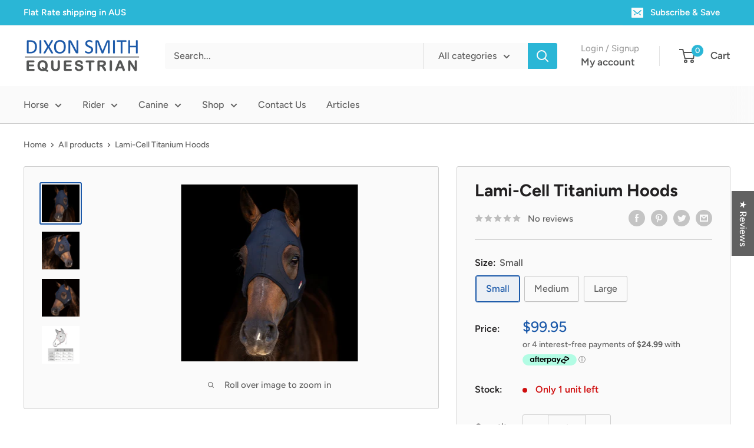

--- FILE ---
content_type: text/html
request_url: https://placement-api.afterpay.com/?mpid=1e0a59.myshopify.com&placementid=null&pageType=product&zoid=9.0.85
body_size: 854
content:

  <!DOCTYPE html>
  <html>
  <head>
      <link rel='icon' href='data:,' />
      <meta http-equiv="Content-Security-Policy"
          content="base-uri 'self'; default-src 'self'; font-src 'self'; style-src 'self'; script-src 'self' https://cdn.jsdelivr.net/npm/zoid@9.0.85/dist/zoid.min.js; img-src 'self'; connect-src 'self'; frame-src 'self'">
      <title></title>
      <link rel="preload" href="/index.js" as="script" />
      <link rel="preload" href="https://cdn.jsdelivr.net/npm/zoid@9.0.85/dist/zoid.min.js" integrity="sha384-67MznxkYtbE8teNrhdkvnzQBmeiErnMskO7eD8QwolLpdUliTdivKWx0ANHgw+w8" as="script" crossorigin="anonymous" />
      <div id="__AP_DATA__" hidden>
        {"errors":{"mcr":null},"mcrResponse":{"data":{"errors":[],"config":{"mpId":"1e0a59.myshopify.com","createdAt":"2023-08-02T11:02:50.605605413Z","updatedAt":"2025-11-13T23:15:51.853581271Z","config":{"consumerLending":{"metadata":{"shouldForceCache":false,"isProductEnabled":false,"updatedAt":"2025-11-13T23:15:51.853549001Z","version":0},"details":{}},"interestFreePayment":{"metadata":{"shouldForceCache":false,"isProductEnabled":true,"updatedAt":"2025-11-13T23:15:51.85349701Z","version":0},"details":{"maximumAmount":{"amount":"4000.00","currency":"AUD"},"cbt":{"enabled":true,"countries":["GB","NZ","US","CA"],"limits":{"GBP":{"exchangeRate":0.505505,"minimumAmount":{"amount":"0.00","currency":"GBP"},"maximumAmount":{"amount":"2022.02","currency":"GBP"}},"NZD":{"exchangeRate":1.17211,"minimumAmount":{"amount":"0.00","currency":"NZD"},"maximumAmount":{"amount":"4688.44","currency":"NZD"}},"USD":{"exchangeRate":0.663873,"minimumAmount":{"amount":"0.00","currency":"USD"},"maximumAmount":{"amount":"2655.50","currency":"USD"}},"CAD":{"exchangeRate":0.929907,"minimumAmount":{"amount":"0.00","currency":"CAD"},"maximumAmount":{"amount":"3719.62","currency":"CAD"}}}}}},"merchantAttributes":{"metadata":{"shouldForceCache":false,"isProductEnabled":true,"updatedAt":"2025-11-13T23:15:51.853556021Z","version":0},"details":{"analyticsEnabled":true,"tradingCountry":"AU","storeURI":"http://www.dixonsmith.com.au/","tradingName":"DIXON SMITH EQUESTRIAN","vpuf":true}},"onsitePlacements":{"metadata":{"version":0},"details":{"onsitePlacements":{}}},"cashAppPay":{"metadata":{"shouldForceCache":false,"isProductEnabled":false,"updatedAt":"2025-11-13T23:15:51.853579251Z","version":0},"details":{"enabledForOrders":false,"integrationCompleted":false}},"promotionalData":{"metadata":{"version":0},"details":{"consumerLendingPromotions":[]}}}}},"errors":null,"status":200},"brand":"afterpay","meta":{"version":"0.35.4"}}
      </div>
  </head>
  <body></body>
  <script src="/index.js" type="application/javascript"></script>
  </html>
  

--- FILE ---
content_type: text/javascript
request_url: https://dixonsmith.com.au/cdn/shop/t/3/assets/custom.js?v=102476495355921946141688011959
body_size: -630
content:
//# sourceMappingURL=/cdn/shop/t/3/assets/custom.js.map?v=102476495355921946141688011959
